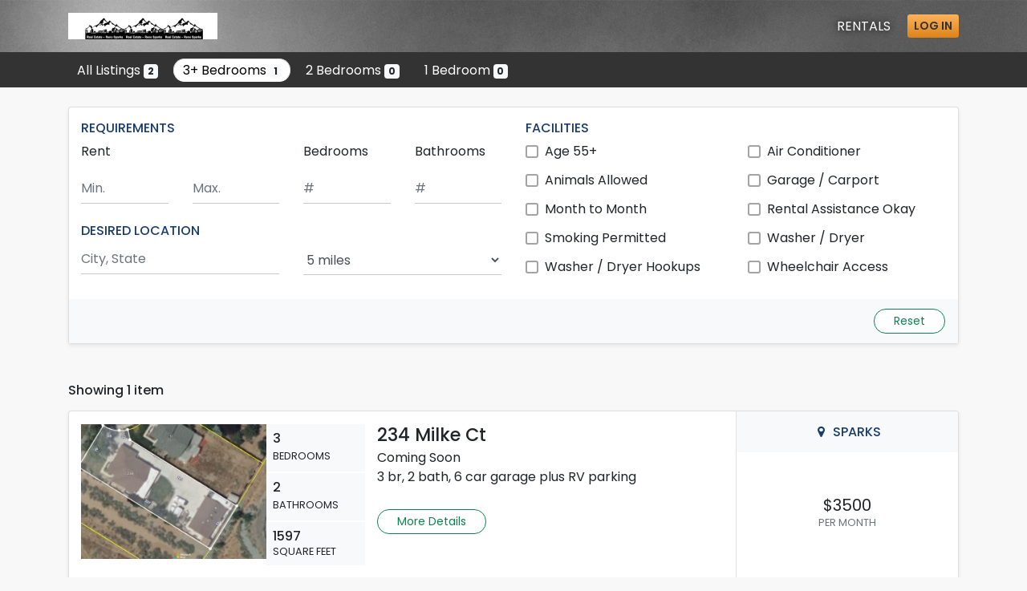

--- FILE ---
content_type: text/html; charset=UTF-8
request_url: https://propertymanage.biz/rers/rentals/listings?search=3br
body_size: 4158
content:
<!DOCTYPE html>
<html lang="en-US">
	<head>
		<meta http-equiv="Content-Type" content="text/html; charset=utf-8">
		<title>Real Estate of Reno Sparks - Reno, NV - Property Management</title>
		<meta name="viewport" content="width=device-width, initial-scale=1, viewport-fit=cover">
		<link rel="canonical" href="https://propertymanage.biz/rers/rentals/listings?search=3br">

		
		<!-- rt google analytics -->
		<script async src="https://www.googletagmanager.com/gtag/js?id=G-J98TG1VLZ3"></script>
		<script>
			window.dataLayer = window.dataLayer || []
			function gtag(){dataLayer.push(arguments)}
			gtag('js', new Date())
			gtag('config', 'G-J98TG1VLZ3')
		</script>
		
		
		<link rel="stylesheet" href="https://maxcdn.bootstrapcdn.com/bootstrap/4.0.0/css/bootstrap.min.css"
			  integrity="sha384-Gn5384xqQ1aoWXA+058RXPxPg6fy4IWvTNh0E263XmFcJlSAwiGgFAW/dAiS6JXm" crossorigin="anonymous">
		<link rel="stylesheet" href="https://stackpath.bootstrapcdn.com/font-awesome/4.7.0/css/font-awesome.min.css">
        <link rel="stylesheet" media="all" type="text/css" href="/assets/css/redesign.css?v=1710354033">

		
		<link rel="icon" type="image/x-icon" href="/favicon.ico" />
		<link rel="Shortcut Icon" href="/favicon.ico" />

		
		<!-- Some pages require jQuery straight to the head -->
		<script src="https://code.jquery.com/jquery-3.3.1.min.js"
				integrity="sha256-FgpCb/KJQlLNfOu91ta32o/NMZxltwRo8QtmkMRdAu8="
				crossorigin="anonymous"></script>
		<script defer src="https://maxcdn.bootstrapcdn.com/bootstrap/4.0.0/js/bootstrap.min.js"
				integrity="sha384-JZR6Spejh4U02d8jOt6vLEHfe/JQGiRRSQQxSfFWpi1MquVdAyjUar5+76PVCmYl"
				crossorigin="anonymous"></script>
	</head>
<body class="gray page--listings">
<a class="sr-only sr-only-focusable main-content-link" href="#main">Skip to main content</a>
<div class="main-wrapper">
	<nav class="main-header navbar navbar-expand-sm navbar-dark py-0">
	<div class="container align-items-center">
		<a href="/rers" class="navbar-brand py-3">
							<img src="//rtd4.com/logo.php?u=7784&ts=1451635200&k=daf92bcc6a4c482178d7df3c26121ecace565e41&cf_cache=true" alt="Real Estate of Reno Sparks logo" />
					</a>
		<button
			class="navbar-toggler"
			type="button"
			data-toggle="collapse"
			data-target="#collapsibleNavbar"
		>
			<span class="navbar-toggler-icon"></span>
			<span class="sr-only">Toggle Menu</span>
		</button>
		<div class="collapse navbar-collapse justify-content-end" id="collapsibleNavbar">
			<!-- Pad children, not container, to fix animation stutter when collapsing -->
			<ul class="navbar-nav align-items-end align-items-sm-center text-uppercase text-shadow text-right">
								<li class="nav-item">
					<a class="nav-link" href="/rers/rentals/listings">Rentals</a>
				</li>
												<li class="nav-item">
					<a href="https://secure.rentecdirect.com/login/login.php?cb=rers" class="btn btn-warning login-btn text-uppercase btn-sm">Log in</a>
				</li>
			</ul>
		</div>
	</div>
</nav>
	<main id="main" tabindex="-1">
					<div class="tab-filter-header bg-theme">
		<div class="container">
			<nav class="row">
				<div class="col-sm">
					<ul class="nav nav-fill nav-tabs border-0 py-2 d-sm-flex rentals__tablist">
													<li class="nav-item">
								<a
									class="nav-link"
									href="/rers/rentals/listings"
									aria-label="Show all 2 listings"
								>
									All Listings									<span class="badge badge-light">2</span>
								</a>
							</li>
														<li class="nav-item">
								<a
									class="nav-link active"
									href="/rers/rentals/listings?search=3br"
									aria-label="Show one listing with 3 or more bedrooms"
								>
									3+ Bedrooms									<span class="badge badge-light">1</span>
								</a>
							</li>
														<li class="nav-item">
								<a
									class="nav-link"
									href="/rers/rentals/listings?search=2br"
									aria-label="Show 0 listings with 2 bedrooms"
								>
									2 Bedrooms									<span class="badge badge-light">0</span>
								</a>
							</li>
														<li class="nav-item">
								<a
									class="nav-link"
									href="/rers/rentals/listings?search=1br"
									aria-label="Show 0 listings with 1 bedroom"
								>
									1 Bedroom									<span class="badge badge-light">0</span>
								</a>
							</li>
												</ul>
				</div>
			</nav>
		</div>
	</div>

	<section
		id="search"
		role="region"
		class="container filters__container mt-4"
	>
		<!-- aria-label read by screenreaders as "Listing Search" -->
<form method="post"
      novalidate
      id="filters"
      class="filters shadow-sm card userweb-card"
      autocomplete="off"
      tabindex="-1"
      role="search"
      aria-label="Filter listings"
      data-action="/rers/ajax/rentals/listings"
      action="/rers/rentals/listings">
	<div class="row m-0 py-3">
		<div class="col-lg-6">
			<h6 class="text-blue text-capitalize">REQUIREMENTS</h6>
			<div class="row mb-3">
				<!-- form min & max rent -->
				<div class="col-md-6">
					<label aria-hidden="true">Rent</label>
					<div class="row">
						<div class="col-6">
							<label for="rent-min" class="sr-only">Minimum Rent</label>
							<div class="form-group my-2">
	<input
								name="monthly_rent_min"		value=""		id="rent-min"		type="number"		min="0"										placeholder="Min."		class="form-control t-subtle"					>
	</div>						</div>

						<div class="col-6">
							<label for="rent-max" class="sr-only">Maximum Rent</label>
							<div class="form-group my-2">
	<input
								name="monthly_rent_max"		value=""		id="rent-max"		type="number"												placeholder="Max."		class="form-control t-subtle"					>
	</div>						</div>
					</div>
				</div>
				<!-- end of form min & max rent -->

				<!-- bedroom bathroom count -->
				<div class="col-md-6">
					<div class="row">
						<div class="col-6">
							<label for="bedroom">Bedrooms</label>
							<div class="form-group my-2">
	<input
								name="bedrooms_min"		value=""		id="bedroom"		type="number"		min="0"								aria-label="Minimum number of bedrooms"		placeholder="#"		class="form-control t-subtle"					>
	</div>						</div>

						<div class="col-6">
							<label for="bathroom">Bathrooms</label>
							<div class="form-group my-2">
	<input
								name="bathrooms_min"		value=""		id="bathroom"		type="number"		min="0"				step="0.5"				aria-label="Minimum number of bathrooms"		placeholder="#"		class="form-control t-subtle"					>
	</div>						</div>
					</div>
				</div>
				<!-- end of bedroom bathroom count -->
			</div>
			<div class="row">
				<!-- desired location -->
				<div class="col-12">
					<h6 class="text-blue text-capitalize">
						<label for="search_city" class="m-0">DESIRED LOCATION</label>
					</h6>
					<div class="row">
						<div class="col-sm-6">
							<div class="form-group mb-2">
	<input
		required						name="search_city"		value=""		id="search_city"		type="text"										aria-label="Search by city and state"		placeholder="City, State"		class="form-control t-subtle"		list="filters__locations"		autocomplete="nope"	>
	</div>							<datalist id="filters__locations">
																		<option>Sparks, NV</option>
																	</datalist>
						</div>
						<div class="col-sm-6 mb-3 mb-sm-0 select-wrapper">
							<label for="filters__radius" class="sr-only">Search Radius</label>
							<div class="form-group mb-2">
	<select
								name="search_range"		id="filters__radius"		class="form-control t-subtle"	>
						<option value="5">5 miles</option>
								<option value="10">10 miles</option>
								<option value="25">25 miles</option>
								<option value="50">50 miles</option>
								<option value="100">100 miles</option>
								<option value="0">&gt;100 miles</option>
					</select>
	</div>						</div>
					</div>
				</div>
				<!-- end of desired location -->
			</div>
		</div>

		<!-- Facilities checkboxes -->
		<div class="col-lg-6 mt-3 mt-lg-0">
			<h6 class="text-blue text-capitalize">FACILITIES</h6>
			<div class="row">
				<div class="col-sm-6">
					<div class="custom-control custom-checkbox mb-2 pb-1">
						<input type="checkbox" class="custom-control-input" id="customCheck1"
														     name="fiftyfive_plus" value="1">
						<label class="custom-control-label" for="customCheck1">Age 55+</label>
					</div>
				</div>

				<div class="col-sm-6">
					<div class="custom-control custom-checkbox mb-2 pb-1">
						<input type="checkbox" class="custom-control-input" id="customCheck2"
														     name="air_conditioner" value="1">
						<label class="custom-control-label" for="customCheck2">Air Conditioner</label>
					</div>
				</div>

				<div class="col-sm-6">
					<div class="custom-control custom-checkbox mb-2 pb-1">
						<input type="checkbox" class="custom-control-input" id="customCheck3"
														     name="allow_animals" value="1">
						<label class="custom-control-label" for="customCheck3">Animals Allowed</label>
					</div>
				</div>

				<div class="col-sm-6">
					<div class="custom-control custom-checkbox mb-2 pb-1">
						<input type="checkbox" class="custom-control-input" id="customCheck4"
														     name="garage_carport" value="1">
						<label class="custom-control-label" for="customCheck4">Garage / Carport</label>
					</div>
				</div>

				<div class="col-sm-6">
					<div class="custom-control custom-checkbox mb-2 pb-1">
						<input type="checkbox" class="custom-control-input" id="customCheck5"
														     name="no_lease" value="1">
						<label class="custom-control-label" for="customCheck5">Month to Month</label>
					</div>
				</div>

				<div class="col-sm-6">
					<div class="custom-control custom-checkbox mb-2 pb-1">
						<input type="checkbox" class="custom-control-input" id="customCheck6"
														     name="rental_assistance" value="1">
						<label class="custom-control-label" for="customCheck6">Rental Assistance Okay</label>
					</div>
				</div>

				<div class="col-sm-6">
					<div class="custom-control custom-checkbox mb-2 pb-1">
						<input type="checkbox" class="custom-control-input" id="customCheck7"
														     name="allow_smokers" value="1">
						<label class="custom-control-label" for="customCheck7">Smoking Permitted</label>
					</div>
				</div>

				<div class="col-sm-6">
					<div class="custom-control custom-checkbox mb-2 pb-1">
						<input type="checkbox" class="custom-control-input" id="customCheck8"
														     name="washer_dryer" value="1">
						<label class="custom-control-label" for="customCheck8">Washer / Dryer</label>
					</div>
				</div>

				<div class="col-sm-6">
					<div class="custom-control custom-checkbox mb-2 pb-1">
						<input type="checkbox" class="custom-control-input" id="customCheck9"
														     name="washer_dryer_hookups" value="1">
						<label class="custom-control-label" for="customCheck9">Washer / Dryer Hookups</label>
					</div>
				</div>

				<div class="col-sm-6">
					<div class="custom-control custom-checkbox mb-2 pb-1">
						<input type="checkbox" class="custom-control-input" id="customCheck10"
														     name="wheelchair_access" value="1">
						<label class="custom-control-label" for="customCheck10">Wheelchair Access</label>
					</div>
				</div>

			</div>
		</div>
		<!-- end of facilities checkboxes -->
	</div>

	<div class="bg-light filters__footer py-2 px-3">
		<div class="row py-1">
			<div class="col-12 filters__actions text-right">
				<div class="filters__status">
					<i class="status__icon status__icon--active">Loading…</i>
					<i class="status__icon status__icon--error">Error!</i>
					<i class="status__icon status__icon--complete">Done</i>
				</div>
				<button type="submit" name="form_action" id="filters__submit"
				        value="search"
				        class="filters__submit btn button__green btn-sm px-3 px-sm-4 rounded-capsule mr-2">
					Search
				</button>
								<button class="btn btn-sm button__green outline px-3 px-sm-4 rounded-capsule filters__reset"
				        aria-label="Reset search fields"
				        type="reset">
					Reset
				</button>
			</div>
		</div>
	</div>
</form>
<script>document.getElementById('filters').classList.add('has-js')</script>
<script src="/assets/js/AjaxForm.js"></script>
<script src="/assets/js/SearchForm.js"></script>
<script src="/assets/js/listings.js"></script>	</section>

<div class="container listings" role="region" aria-live="polite">
			<h2 class="listings__count h6 mt-5 mb-3">
			Showing 1 item		</h2>

					<article class="listings__listing card mb-3 shadow-sm">
				<div class="sr-only">
					<h1>234 Milke Ct</h1>
					<p>Rent is 3,500.00 dollars per month</p>
					                        <p>Located in Sparks</p>
									</div>

				<div class="row mx-0">
					<div class="col-md-4 py-md-3 pt-3">
						<div class="row">
							<div class="col-lg-8 pr-lg-0 pr-md-0">
								<div class="d-block d-md-none">
									<h1 class="property-name-heading text-truncate" aria-hidden="true">
										234 Milke Ct									</h1>
								</div>
								<img
									src="//rtd4.com/thumb_primary.php?p=59631897&v=1750635455&cf_cache=true"
									alt="Primary image of 234 Milke Ct"
									class="w-100 mw-100"
								>
							</div>

							<div class="col-lg-4 d-flex align-items-center justify-content-center pl-lg-0 pr-lg-0 pr-md-0">
								<div
										class="text-uppercase w-100 bg-light d-lg-block d-flex align-items-center justify-content-center property-details--counter">
									<div
										class="px-2 py-2 details-counter-blocks"
										aria-label="3 bedrooms"
									>
										<h6 class="m-0">3</h6>
										<span class="small">
											<span class="d-lg-none">Bed</span>
											<span class="d-none d-lg-inline">
												Bedrooms											</span>
										</span>
									</div>
									<div
										class="px-2 py-2 details-counter-blocks"
										aria-label="2 bathrooms"
									>
										<h6 class="m-0">2</h6>
										<span class="small">
											<span class="d-lg-none">Bath</span>
											<span class="d-none d-lg-inline">
												Bathrooms											</span>
										</span>
									</div>
									<div class="px-2 py-2 details-counter-blocks">
										<h6 class="m-0">1597</h6>
										<span class="small d-none d-md-block d-lg-none">Sq. Feet</span>
										<span class="small d-md-none d-lg-block">Square Feet</span>
									</div>
								</div>
							</div>
						</div>
					</div>

					<div class="col-md-5 py-sm-3 py-2">
						<div class="d-none d-md-block">
							<h1 class="property-name-heading text-truncate m-0" aria-hidden="true">234 Milke Ct</h1>
						</div>
						<div class="property-list--details-text my-1"><p>Coming Soon<br />
3 br, 2 bath, 6 car garage plus RV parking</p></div>
						<a
							class="btn btn-sm button__green outline mt-1 px-4 rounded-capsule d-md-inline-block d-none my-2"
							href="/rers/rentals/detail?p=59631897"
							target="_self"
						>
							More Details
						</a>
					</div>

					<div class="col-md-3 px-0 border-left text-center">
						<h6
							class="bg-light text-blue text-uppercase py-3 my-0 text-truncate"
							aria-hidden="true"
						>
							<i class="fa fa-map-marker fa-fw"></i>
                            Sparks						</h6>
						<div class="d-flex align-items-center justify-content-center property-details--pricing__height">
							<div class="w-100 p-3">
								<div class="row">
									<div class="col-md-12 col-6" aria-hidden="true">
										<h5 class="mb-0 font-weight-normal my-0">$3500</h5>
										<p aria-hidden="true" class="small text-uppercase text-muted mb-1">Per month</p>
									</div>

									<div class="col-md-12 col-6 pl-md-3 pl-0">
										
										<a
											class="btn btn-sm button__green full-width-sm mt-1 rounded-capsule d-block d-md-none"
											href="/rers/rentals/detail?p=59631897"
											target="_self"
											>
											More Details
										</a>
									</div>
								</div>
							</div>
						</div>
					</div>
				</div>
			</article>
				</div>
<div class="filters__shade"></div>			</main>
	<footer class="main-footer">
	<span class="copyright">
		&copy; 2025 &nbsp;|&nbsp; Website provided by
		<a href='https://www.rentecdirect.com'>Rentec Direct</a>
		<a href="https://www.hud.gov/fairhousing" target="_blank" class="footer-eha-logo" alt="Equal Opportunity Logo" title="Equal Housing Opportunity"></a>
	</span>
</footer></div>
		</div>
</body>
</html>

--- FILE ---
content_type: text/css
request_url: https://propertymanage.biz/assets/css/redesign.css?v=1710354033
body_size: 3517
content:
@import url('https://fonts.googleapis.com/css?family=Poppins:100,100i,200,200i,300,300i,400,400i,500,500i,600,600i,700,700i,800,800i,900,900i');

:root {
	--color-interactive-green: hsl(154, 85%, 28%);
	--color-theme: #3a4f5f;
}

/* Important for footer at bottom */
html,
body {
	max-width: 100%;
	height: 100%;
	overflow-x: hidden;
}

.main-wrapper {
	position: relative;
	min-height: 100%;
	max-width: 100%;
	/* margin-bottom = same height as footer */
	padding-bottom: 30px;
	/* Same height as footer, plus space for screen "notches" */
	padding-bottom: calc(30px + env(safe-area-inset-bottom));
}

body {
	font-family: 'Poppins', sans-serif;
	background: #fbfbfb;
	font-size: 14px;
	overflow-y: scroll;
	text-decoration: none;
}

.main-content-link {
	background-color: var(--dark);
	color: white;
	text-align: center;
	border-radius: 0 0 5px 5px;
}
.main-content-link:focus {
	position: absolute;
	top: 0;
	left: 50%;
	transform: translateX(-50%);
	padding: 0.5em 1em;
	color: white;
	outline: none;
	z-index: 10;
}

/* header css */
/*noinspection CssReplaceWithShorthandSafely*/
.main-header {
	--darken-by: 0;
	--header-image-url: url(/assets/image/v2/bg-header.gif);
 	/* fallback for older browsers */
 	background: #3a4f5f url(/assets/image/v2/bg-header.gif) repeat-x;
 	
	background:
		linear-gradient(
			rgba(0, 0, 0, var(--darken-by)),
			rgba(0, 0, 0, var(--darken-by))
		) no-repeat 0 0,
		var(--header-image-url) -300px 0 repeat-x;
	background-color: #3a4f5f;
	color: #fff;
	padding: 0 1rem;
}

@supports (width: max(1rem, 2rem)) {
	.main-header {
		padding-left: max(1rem, env(safe-area-inset-left));
		padding-right: max(1rem, env(safe-area-inset-right));
	}
}

.main-footer {
	display: flex;
	position: absolute;
	height: 30px;
	/* Add space for screen "notches" or OS elements */
	height: calc(30px + env(safe-area-inset-bottom));
	padding-bottom: env(safe-area-inset-bottom);
	bottom: 0;
	left: 0;
	right: 0;
	align-items: center;
	box-sizing: border-box;
	background: hsl(205, 26%, 25%) linear-gradient(to bottom, hsl(205, 26%, 37%), hsl(205, 26%, 25%));
	border-top: 1px solid #445f70;
	text-align: center;
	overflow: visible;
}

.copyright {
	margin: 0 auto;
	font-size: 12px;
	color: white;
}
.copyright > a {
	color: inherit;
	text-decoration: underline;
}

#main {
	padding-bottom: env(safe-area-inset-bottom);
}

.page--userweb #main {
	padding-left: env(safe-area-inset-left);
	padding-right: env(safe-area-inset-right);
}

.page--userweb table {
	max-width: 100%;
}

.login-btn {
	margin: .5rem 0;
	background: linear-gradient(#fcb35d, #de8317);
	border: #d47300;
	color: #333;
	font-weight: 600;
	text-shadow: none;
}

.focus,
.btn.focus,
.btn:focus {
	box-shadow: 0 0 0 .2rem rgba(255, 123, 0, .5);
	outline: none;
}

/* For browsers that support focus-visible */
:focus-visible {
	box-shadow: 0 0 0 .2rem rgba(255, 123, 0, .5);
	outline: none;
}

/* For Firefox */
:-moz-focusring {
	box-shadow: 0 0 0 .2rem rgba(255, 123, 0, .5);
	outline: none;
}

.header-bottom-border {
	border-bottom: 3px solid;
}

/* Expand past padding from parent */
.navbar-collapse {
	margin: 0 -1rem;
}

/* Match header's padding */
.navbar-nav {
	padding: 0.5rem 1rem 1rem;
}

.rentals__tablist {
	float: left;
	position: relative;
	z-index: 10;
}

.main-header .navbar-nav .nav-link {
	color: #fff;
	text-shadow: 0 0 10px rgba(0, 0, 0, 1);
}

/* end of  header css */

/* tab and filter css */
.tab-filter-header .nav-tabs .nav-link {
	color: #fff;
	padding: .1rem .85rem;
	border-radius: 50px;
	margin-right: .5rem }

.tab-filter-header .nav-tabs .nav-link.active {
	color: #000;
	border-radius: 20px;
}

.filters {
	background: #fff;
}

.filters__toggle {
	position: relative;
	z-index: 200;
	background-color: rgba(255, 255, 255, 0.13);
	text-decoration: none;
}

.filters__toggle::after {
	transition: transform 500ms;
	transform: rotate(-90deg);
}

.filters__toggle.is-open::after {
	transform: rotate(0);
}

.filters__container {
	position: relative;
	z-index: 100;
}

.filters__actions {
	position: relative;
	display: flex;
	justify-content: flex-start;
}

.filters.has-js .filters__submit {
	display: none;
}

.filters__save {
	order: -100;
}

.filters__status {
	margin: auto;
	text-align: center;
}

.status__icon {
	display: none;
	font-style: normal;
	animation: 0.5s infinite alternate forwards fade-in;
}


.status__icon--active {color: grey}

.status__icon--error {color: red}

.status__icon--complete {
	color: green;
	animation-iteration-count: 1;
}

.t-active .status__icon--active,
.t-error .status__icon--error,
.t-complete .status__icon--complete {display: initial}

@keyframes fade-in {
	from {
		opacity: 0;
	}
	to {
		opacity: 1;
	}
}

@supports (padding-bottom: max(0)) {
	.filters__footer {
		padding-bottom: max(0.5rem, env(safe-area-inset-bottom))
	}
}

.filters__reset {
	display: none;
}

.filters__shade {
	position: fixed;
	left: 0;
	right: 0;
	bottom: 0;
	top: 0;
	background: rgba(251, 251, 251, .9) url(/assets/image/loading.gif) no-repeat scroll center 150px;
	display: none;
}

/* end of tab and filter css */

.listings__listing {
	/* Fix content sticking out past rounded corners */
	overflow: hidden;
}

.dropdown-menu-form.show {
	display: block !important;
}

/* property list details section */
.property-details--counter .details-counter-blocks {
	border-right: 2px solid #fff;
	text-align: center;
}

.property-details--counter .details-counter-blocks:last-child {
	border: none;
}

.property-name-heading {
	font-size: 1.4rem;
}

.property-list--details-text {
	text-overflow: ellipsis;
	-webkit-line-clamp: 2;
	position: relative;
	overflow: hidden;
	-webkit-box-orient: vertical;
	display: -webkit-box;
}

.property-details--pricing__height {
	height: calc(100% - 52px);
}

.property-details__description p:last-child {
	margin-bottom: 1rem;
}

@media (min-width: 768px) {
	.property-details__description p:last-child {
		margin-bottom: 0;
	}
}

/* end of property list details section */

/*******************************************************************************
 * Forms
 ******************************************************************************/
.form-control.t-subtle {
	border-radius: 0;
	border: 1px #C6C9CC;
	border-style: none none solid none;
	padding-left: 0;
	padding-right: 0;
	background: transparent;
}
.t-subtle[disabled] {
	background-color: var(--light);
	padding-inline: .5rem;
	cursor: not-allowed;
}

.form-control.t-subtle.is-invalid {
	border-color: #dc3545;
}

.form-control.t-subtle:focus {
	border-color: #80bdff;
	box-shadow: 0 4px 2px -2px rgba(0, 123, 255, .25);
}

/* custom classes for buttons, text, background form */
.button__green {
	background: var(--color-interactive-green);
	color: #fff;
	transition: box-shadow 0.1s;
}

.button__green:not(:disabled):hover {
	color: white;
	box-shadow: .1rem .1rem .1rem .1rem rgba(0, 0, 0, 0.5);
}

.button__green.outline {
	border: 1px solid var(--color-interactive-green);
	color: var(--color-interactive-green);
	background: #fff;
}

.button__green.outline:not(:disabled):hover {
	color: var(--color-interactive-green);
}

.button__grey {
	background: #ccc;
	color: #000000;
	transition: box-shadow 0.1s;
	border:solid 1px #ccc;
}

.button__grey:not(:disabled):hover {
	box-shadow: .1rem .1rem .1rem .1rem rgba(0, 0, 0, 0.5);
}

.button__grey.outline {
	border: 1px solid var(--color-interactive-green);
	color: var(--color-interactive-green);
}

.button__grey.outline:not(:disabled):hover {
	color: #ccc;
}

.text-blue {
	color: #1a3d70;
}

.rounded-capsule {
	border-radius: 80px;
}

.shadow-sm {
	box-shadow: 0 .125rem .3rem rgba(0, 0, 0, .085) !important}

.custom-checkbox .custom-control-label::before {
	background: #fff;
	border: 2px solid #a4a4a4;
	border-radius: 3px;
}

.custom-checkbox .custom-control-input:checked ~ .custom-control-label::before {
	background-color: #fff;
	border: 2px solid var(--color-interactive-green);
}

.custom-checkbox .custom-control-input:checked ~ .custom-control-label::after {
	background: none;
	content: "\f00c";
	font-family: 'fontawesome';
	top: 3px;
	left: 2px;
	color: var(--color-interactive-green);
	font-size: 13px;
}

/* end of custom classes for buttons, text, background */

/* stepbar widget */
.stepbar-form .nav-link i {
	font-size: 1.2rem;
}

.stepbar-form .nav-link.active i {
	color: #1a3d70 !important;
}

/* end of stepbar widget */

.navbar-brand > img {max-width: 150px;}

#colorbox:focus {
	box-shadow: none;
}

@media screen and (min-width: 375px) {
	.filters__reset {
		display: initial;
	}
}

@media (max-width: 575px) {
	.tab-filter-header .nav-tabs .nav-link {
		padding: .1rem .65rem;
		margin: .3rem 0;
	}

	.full-width-sm {
		width: 100%;
	}

	.navbar-collapse {
		background: #3a4f5f;
	}

	.green .main-header .navbar-collapse {background-color: #2b5b37}

	.breeze .main-header .navbar-collapse {background-color: #285658}

	.orange .main-header .navbar-collapse {background-color: #a29784}

	.gray .main-header .navbar-collapse {background-color: #333}
}

@media (min-width: 576px) {
	.main-header {
		--darken-by: 0.1;
		background-position-x: 0, calc(50% + 170px)
	}

	.login-btn {
		margin: 0 0 0 .5rem;
	}

	.tab-filter-header .nav-tabs .nav-link {
		padding: .1rem .65rem;
	}

	.navbar-nav .nav-item.nav-link,
	.navbar-nav .nav-item > .nav-link {
		padding: 0.5rem;
	}

	.navbar-nav {
		margin: 0;
		padding-top: 0;
		padding-bottom: 0;
	}
}

@media (min-width: 768px) {
	body {
		font-size: 16px;
	}

	.main-header {
		background-position-x: 0, calc(50% + 86px)
	}

	.navbar-brand > img {max-width: none; max-height: 86px }

	.navbar-nav .nav-item.nav-link,
	.navbar-nav .nav-item > .nav-link {
		padding: 0.5rem 0.8rem;
	}
}

@media (min-width: 992px) {
	.property-list--details-text {
		text-overflow: ellipsis;
		-webkit-line-clamp: 4;
		position: relative;
		overflow: hidden;
		-webkit-box-orient: vertical;
		display: -webkit-box;
	}

	.property-details--counter .details-counter-blocks {
		border-bottom: 2px solid #fff;
		border-right: none;
		text-align: left;
	}

	.property-details--counter .details-counter-blocks:last-child {
		border: none;
	}

	.stepbar-form .nav-item::before {
		position: absolute;
		content: '';
		border-bottom: 1px solid #ccc;
		left: 10px;
		width: 85%;
		top: 49%;
		z-index: -1;
	}

	.stepbar-form .nav-link {
		display: inline-block;
		background: #fbfbfb;
	}

	.main-header {
		background-position-x: 0, calc(50% - 26px);
	}
}

@media (min-width: 1200px) {
	.main-header {
		background-position-x: 0, calc(50% - 130px);
	}
}

/*******************************************************************************
 * Themes
 ******************************************************************************/
.orange {
	background: hsl(40, 46%, 97.5%);
}

.green {
	background: hsl(140, 23%, 97.5%);
}

.gray {
	background: hsl(0, 8%, 97.5%);
}

.breeze .main-header {
	--header-image-url: url(/assets/image/v2/bg-header-breeze.gif);
	background-color: #285658
}

.gray .main-header {
	--header-image-url: url(/assets/image/v2/bg-header-gray.gif);
	background-color: #5c5c5c;
}

.green .main-header {
	--header-image-url: url(/assets/image/v2/bg-header-green.gif);
	background-color: #3e6749;
}

.orange .main-header {
	--header-image-url: url(/assets/image/v2/bg-header-orange.gif);
	background-color: hsl(36.9, 23.6%, 78.4%);
}

.bg-theme { background-color: var(--color-theme);}

.breeze { --color-theme: #285658 }
.gray { --color-theme: #333 }
.green { --color-theme: #2b5b37 }
.orange { --color-theme: hsl(38, 14%, 36.5%) }


.breeze .main-footer {
	background: #366263 linear-gradient(to bottom, hsl(181, 29.4%, 37%), hsl(181, 29.4%, 25%));
	border-top-color: #366263;
}

.gray .main-footer {
	background: #848484 linear-gradient(to bottom, hsl(0, 0%, 37%), hsl(0, 0%, 25%));
	border-top-color: #595959;
}

.green .main-footer {
	background: #6d9b77 linear-gradient(to bottom, hsl(133, 29%, 37%), hsl(133, 29%, 25%));
	border-top-color: #426e4b;
}

.orange .main-footer {
	background: #eadece linear-gradient(to bottom, #eadece, #bab3a6);
	border-top-color: #ccc0b0;
}

/* fair housing logo to go in footer */
.footer-eha-logo {
	background: url(/assets/image/equal-housing-white-30h.png) repeat-x;
	background-size: contain;
	height:18px;
	width:21px;
	display:inline-block;
	margin-bottom:-2px;
	margin-left:25px;
}
.orange .footer-eha-logo {
	background: url(/assets/image/equal-housing-30h.png) repeat-x;
	background-size: contain;
}

.orange .copyright {color: #1c1c1c}

.navbar-toggler {
	border: none;
	color: white;
	background: rgba(0, 0, 0, 0.25)
}

body:not(.default) .navbar-toggler-icon {
	background-image: url("data:image/svg+xml;charset=utf8,%3Csvg viewBox='0 0 30 30' xmlns='http://www.w3.org/2000/svg'%3E%3Cpath stroke='rgba(0, 0, 0, 0.5)' stroke-width='2' stroke-linecap='round' stroke-miterlimit='10' d='M4 7h22M4 15h22M4 23h22'/%3E%3C/svg%3E");
}
/*******************************************************************************
 * Colorbox
 ******************************************************************************/
button#cboxNext {
	margin-left: 15px;
}
div#cboxCurrent {
	margin-left: 25px;
}


--- FILE ---
content_type: application/javascript
request_url: https://propertymanage.biz/assets/js/SearchForm.js
body_size: 981
content:
/**
 * @param form
 * @param listings
 * @param shade
 * @constructor
 */
function SearchForm (form, listings, shade) {
	AjaxForm.call(this, form);

	this.listings = $(listings);

	this.cache(this.originalValue, {
		messages: [],
		listings: listings.outerHTML,
	});

	this.$shade = $(shade);
}

SearchForm.FEEDBACK_DELAY = 500;

SearchForm.prototype = Object.create(AjaxForm.prototype);

SearchForm.prototype.constructor = SearchForm;
SearchForm.prototype.allowSubmit = false;
SearchForm.prototype.feedbackTimer = null;

SearchForm.prototype.assignEventHandlers = function (response, params) {
	const self = this;

	AjaxForm.prototype.assignEventHandlers.call(this, response, params);

	this.$element.off('submit');
	this.$element.on('submit', function (e) {
		if (!self.allowSubmit) {
			e.preventDefault();
			self.execute(e);
		}
	});

	this.$element.find('.filters__save').click(function () {
		self.allowSubmit = true;
	});
};

SearchForm.prototype.issueRequest = function (data) {
	this.searchComplete = false;
	AjaxForm.prototype.issueRequest.call(this, data);
	this.signalActivity();
};

SearchForm.prototype.signalActivity = function () {
	const self = this;

	this.$element.find('.filters__status').each(function (index, node) {
		node.parentNode.replaceChild(node.cloneNode(true), node)
	});

	this.$element.removeClass('t-complete t-error')
		.addClass('t-active');

	this.$element.find('.filters__save')
		.prop('disabled', true);

	clearTimeout(this.feedbackTimer);

	// Cover with shade
	this.$shade
		.show()
		.css('top', $(this.listings).offset().top);

	this.feedbackTimer = setTimeout(function () {
		if (self.searchComplete) {
			self.signalComplete();
		}
		else {
			const event = AjaxForm.EVENT_RESPONSE_HANDLED;
			self.$element.off(event).on(event, function () {
				self.signalComplete();
			});
		}
	}, SearchForm.FEEDBACK_DELAY);
};

SearchForm.prototype.signalComplete = function () {
	const response = this.response;

	this.$element.removeClass('t-complete t-error t-active');

	// These'll be error messages
	if (!response || response.messages && response.messages.length) {
		this.$element.addClass('t-error');
	}
	else {
		this.$element.addClass('t-complete');
		this.$shade.hide();
	}

	this.reallyHandleResponse(response);
};

SearchForm.prototype.handleResponse = function (response, params) {
	this.response = response;
	this.searchComplete = true;
};

SearchForm.prototype.reallyHandleResponse = function (response) {
	const self = this;
	const messages = response.messages || [];
	const messageFieldMap = {};
	const $saveButton = this.$element.find('.filters__save');

	let disabled = !!messages.length;

	this.listings.html($(response.listings).html());

	this.$element.find('.invalid-feedback').remove();
	this.$element.find('.is-invalid').removeClass('is-invalid');

	for (let i = 0; i < messages.length; ++i) {
		messages[i].fields.forEach(function (key) {
			if (!messageFieldMap[key]) {
				messageFieldMap[key] = [];
			}

			messageFieldMap[key].push(messages[i].text);
		});
	}

	Object.keys(messageFieldMap).forEach(function (i) {
		const messages = messageFieldMap[i];
		const $field = self.$element.find('[name="' + i + '"]');
		const $group = $field.closest('.form-group');

		$group.find('.invalid-feedback').remove();
		$field.addClass('is-invalid');

		const feedbackContainer = document.createElement('div');
		feedbackContainer.classList.add('invalid-feedback');

		if (1 === messages.length) {
			feedbackContainer.innerHTML = messages[0];
		}
		else {
			const list = document.createElement('ul');
			feedbackContainer.appendChild(list);

			for (let i = 0; i < messages.length; ++i) {
				const item = document.createElement('li');
				item.appendChild(document.createTextNode(messages[i]));

				list.appendChild(item);
			}
		}

		$group.append(feedbackContainer);
	});

	// If no error messages further verify that location and max-rent are valid
	if (!disabled) {
		disabled = !self.getFieldByName('search_city').val()
			|| !self.getFieldByName('monthly_rent_max').val()
	}

	$saveButton.prop({
		title: disabled ? $saveButton.data('title') : '',
		disabled: disabled
	});
};


--- FILE ---
content_type: application/javascript
request_url: https://propertymanage.biz/assets/js/listings.js
body_size: -260
content:
document.addEventListener('DOMContentLoaded', function () {
	const form = document.querySelector('.filters');
	const listings = document.querySelector('.listings');
	const $shade = $('.filters__shade');
	const search = new SearchForm(form, listings, $shade);
}, false);


--- FILE ---
content_type: application/javascript
request_url: https://propertymanage.biz/assets/js/AjaxForm.js
body_size: 1498
content:
/**
 * @author Travis Uribe
 */

/**
 * @param element
 * @constructor
 */
function AjaxForm (element) {
	this.$element = $(element);

	this._cache = {};
	this.originalValue = this.getSerializedData();
	this.assignEventHandlers();

	this.cache(this.originalValue, '');
}

(function ($) {
	AjaxForm.EVENT_RESPONSE_HANDLED = 'responseHandled';
	AjaxForm.EVENT_BEFORE_RESPONSE_HANDLED = 'beforeResponseHandled';
	AjaxForm.EVENT_BEFORE_REQUEST = 'beforeRequest';
	AjaxForm.EVENT_REQUEST_FAILED = 'beforeRequest';
	AjaxForm.EVENT_RESPONSE_RETURNED = 'responseReturned';
	AjaxForm.EVENT_FORM_INVALID = 'formInvalid';
	AjaxForm.FORMAT_JSON = 'json';

	AjaxForm.prototype = {
		execute: function (e) {
			if (e && e.preventDefault) {
				e.preventDefault();
			}

			if (this.validateForm()) {
				this.issueRequest(this.parseQueryString(this.getSerializedData()));
			}
			else {
				this.$element.trigger(AjaxForm.EVENT_FORM_INVALID);
			}
		},

		issueRequest: function (data) {
			const params = $.param(data);
			const self = this;
			const key = this.getCacheKey(data, params);
			const options = {data: data};
			const cacheEntry = this.readCache(key);
			const responseData = {response: cacheEntry, params: key};

			if (undefined === cacheEntry) {
				this.setRequestOptions(options);

				if (this.xhr) {
					this.xhr.abort();
				}

				// Allow other scripts to modify the request options and data
				self.$element.trigger(
					AjaxForm.EVENT_BEFORE_REQUEST,
					options
				);

				this.xhr = $.ajax(this.getFormAction(), options);

				this.xhr.fail(function (e) {
					self.$element.trigger(AjaxForm.EVENT_REQUEST_FAILED, e);
				});

				this.xhr.key = key;

				this.xhr.done(function (response) {
					responseData.response = response;

					// If dealing with non-HTML format use this event to convert it
					self.$element.trigger(
						AjaxForm.EVENT_RESPONSE_RETURNED,
						responseData
					);

					self.cache(key, responseData.response);
					self.receiveResponse(responseData);
				});
			}
			else {
				if (this.xhr) {
					this.xhr.abort();
				}

				this.receiveResponse(responseData);
			}
		},

		receiveResponse: function (responseData) {
			const response = responseData.response;
			const params = responseData.params;

			this.$element.trigger(
				AjaxForm.EVENT_BEFORE_RESPONSE_HANDLED,
				[response, params]
			);

			this.handleResponse(response, params);

			this.$element.trigger(
				AjaxForm.EVENT_RESPONSE_HANDLED,
				[response, params]
			);

			return this;
		},

		handleResponse: function (response, params) {
			throw new Error('This method must be overridden on child classes');
		},

		setRequestOptions: function (options) {
			$.extend(options, {
				dataType: this.data('format') || AjaxForm.FORMAT_JSON,
				method:   this.getFormMethod()
			});
		},

		validateForm: function () {
			return true;
		},

		getJQueryObject: function () {
			return this.$element;
		},

		assignEventHandlers: function () {
			const self = this;
			const exec = function (e) {
				self.execute(e);
			};

			const $staticValElements = this.$element.find('input[type="checkbox"], input[type="radio"], select');

			this.$element.find('input, textarea').not($staticValElements)
				.on('input', exec);

			// Don't include an event parameter or the reset will be canceled
			this.$element.on('reset', function () {
				// Delay a little bit, or this won't work.
				setTimeout(function () {self.execute()}, 50);
			});

			$staticValElements.on('change', exec);

			this.$element.submit(function (e) {
				e.preventDefault();

				exec(e);
			})
		},

		parseQueryString: function (queryString) {
			// Remove any preceding characters and split
			let params = {}, pair;
			const pairs = queryString.substring(queryString.indexOf('?') + 1).split('&');

			// Match and parse
			for (let i = pairs.length - 1; i >= 0; i--) {
				pair = pairs[i].split('=');
				params[decodeURIComponent(pair[0])] = decodeURIComponent(pair[1]);
			}

			return params;
		},

		cache: function (key, value) {
			this._cache[key] = value;
			return this;
		},


		getCacheKey: function (data, params) {
			return this.getSerializedData().toLowerCase();
		},

		readCache: function (key) {
			return this._cache[key];
		},

		getFormAction: function () {
			let action = this.$element.data('action');

			if (!action) {
				action = this.$element.closest('form').prop('action');
			}

			return action;
		},

		getFormMethod: function () {
			let method = this.$element.data('method');

			if (!method) {
				method = this.$element.closest('form').prop('method');
			}

			return method;
		},

		getFormFields: function (reset) {
			if (reset || !this._fields) {
				this._fields = this.$element.find('input, textarea, select');
			}

			return this._fields;
		},

		getCache: function () {
			return this._cache;
		},

		data: function (key) {
			return this.$element.data(key);
		},

		getSerializedData: function () {
			const form = this.$element.closest('form');

			return $.map(form.serializeArray(), function (val) {
				return [val.name, encodeURIComponent(val.value)].join('=');
			}).join('&');
		},

		getState: function () {
			return this.$element.closest('form').serializeArray();
		},

		adoptState: function (state) {
			for (let i = 0; i < state.length; ++i) {
				this.getFieldByName(state[i].name).val(state[i].value);
			}

			return this;
		},

		getFieldByName: function (name) {
			if (!this._fieldCache) {
				this._fieldCache = {}
			}

			if (undefined === this._fieldCache[name]) {
				this._fieldCache[name] = this.$element.find('[name="' + name + '"]');
			}

			return this._fieldCache[name];
		},

		getFieldByShortName: function (name) {
			const baseName = this.$element.attr('name');

			return this.getFieldByName(baseName + '[' + name + ']');
		}
	}
})(jQuery);
